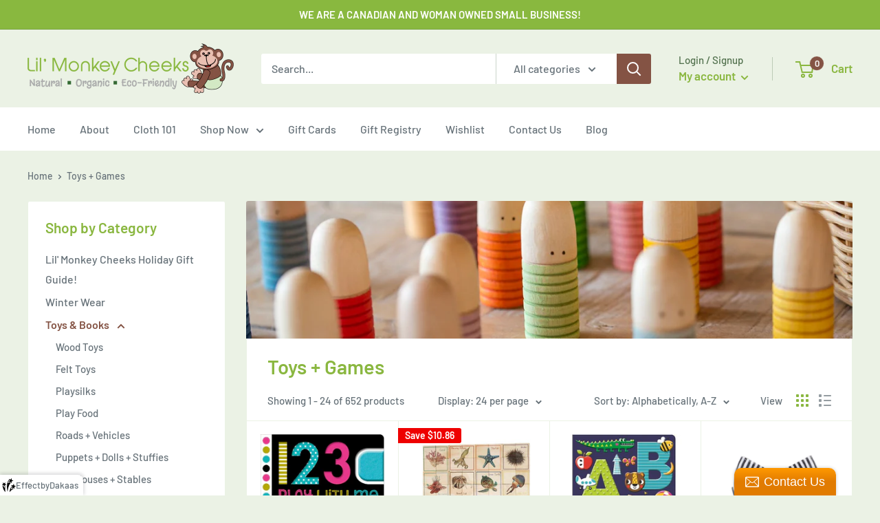

--- FILE ---
content_type: text/css
request_url: https://www.lilmonkeycheeks.ca/cdn/shop/t/22/assets/bold-upsell-custom.css?v=150135899998303055901625841562
body_size: -581
content:
/*# sourceMappingURL=/cdn/shop/t/22/assets/bold-upsell-custom.css.map?v=150135899998303055901625841562 */


--- FILE ---
content_type: text/css
request_url: https://www.lilmonkeycheeks.ca/cdn/shop/t/22/assets/lmc-custom.css?v=74768196416553133491625841567
body_size: -528
content:
.lmc-hideme{display:none}div.ctct-inline-form h2.ctct-form-header,div.ctct-inline-form p.ctct-form-text{text-align:center}.giftreggie-front{max-width:1480px;margin:23px auto;padding:0 var(--desktop-container-gutter)}@media only screen and (min-width: 641px){div.ctct-inline-form .ctct-form-container{width:50%;margin:0 auto}.cbb-frequently-bought-container,#judgeme_product_reviews{margin:50px auto!important;padding:0 var(--desktop-container-gutter)!important;max-width:1480px!important}}@media only screen and (max-width: 640px){.cbb-frequently-bought-container{padding:24px!important;max-width:inherit!important;margin:24px 0!important}}
/*# sourceMappingURL=/cdn/shop/t/22/assets/lmc-custom.css.map?v=74768196416553133491625841567 */


--- FILE ---
content_type: text/css
request_url: https://s3-us-west-2.amazonaws.com/da-restock/da-restock-lil-monkey-cheeks.myshopify.com.css
body_size: 478
content:
div#dd-restock-notification-container .da-restock-notification form{background-color: #f5f5f5} 
  div#dd-restock-notification-container .da-restock-notification p{color: #1f1f1f} 
 div#dd-restock-notification-container .da-restock-notification form button{background-color: #666666; color: #ffffff} 
  .da-restock-image form{background-color: #000000;} 
  .da-restock-image p{color: #ffffff;} 
  .da-restock-image form button{background-color: #cccccc; color: #333333;} 
 

--- FILE ---
content_type: text/javascript
request_url: https://www.lilmonkeycheeks.ca/cdn/shop/t/22/assets/lmc-custom.js?v=125034688655136344721625841567
body_size: -746
content:
//# sourceMappingURL=/cdn/shop/t/22/assets/lmc-custom.js.map?v=125034688655136344721625841567


--- FILE ---
content_type: text/javascript
request_url: https://www.lilmonkeycheeks.ca/cdn/shop/t/22/assets/custom.js?v=90373254691674712701625841563
body_size: -569
content:
//# sourceMappingURL=/cdn/shop/t/22/assets/custom.js.map?v=90373254691674712701625841563
